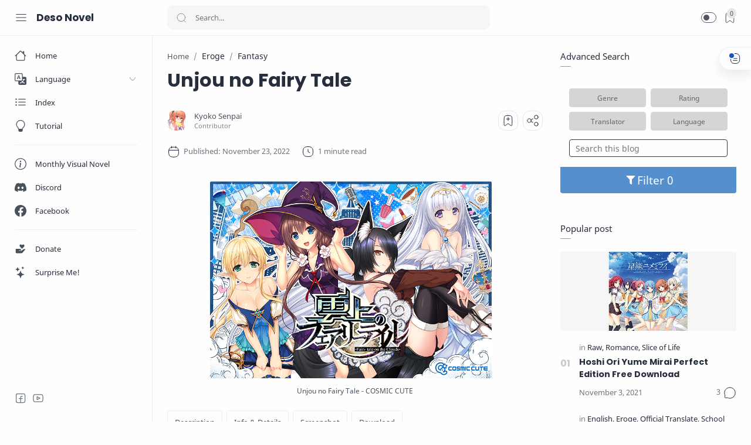

--- FILE ---
content_type: text/javascript; charset=UTF-8
request_url: https://desonovel.vnlx.org/feeds/posts/summary/-/Eroge?alt=json-in-script&orderby=updated&start-index=442&max-results=6&callback=showRelatedPost
body_size: 4040
content:
// API callback
showRelatedPost({"version":"1.0","encoding":"UTF-8","feed":{"xmlns":"http://www.w3.org/2005/Atom","xmlns$openSearch":"http://a9.com/-/spec/opensearchrss/1.0/","xmlns$blogger":"http://schemas.google.com/blogger/2008","xmlns$georss":"http://www.georss.org/georss","xmlns$gd":"http://schemas.google.com/g/2005","xmlns$thr":"http://purl.org/syndication/thread/1.0","id":{"$t":"tag:blogger.com,1999:blog-7100470824861461509"},"updated":{"$t":"2026-01-27T19:09:23.488+07:00"},"category":[{"term":"Raw"},{"term":"Eroge"},{"term":"Romance"},{"term":"School"},{"term":"English"},{"term":"Comedy"},{"term":"Drama"},{"term":"Slice of Life"},{"term":"Official Translate"},{"term":"Fantasy"},{"term":"Magic"},{"term":"Mystery"},{"term":"All Ages"},{"term":"Action"},{"term":"Fan Translate"},{"term":"RPG"},{"term":"Science"},{"term":"Adventure"},{"term":"Horror"},{"term":"Superpower"},{"term":"non-hentai"},{"term":"Indonesia"},{"term":"Thriller"},{"term":"Simulation"},{"term":"Music"},{"term":"Yuri"},{"term":"Tutorial"},{"term":"Chinese"},{"term":"Apocalypse"},{"term":"Sports"},{"term":"Crime"},{"term":"Mecha"},{"term":"Otome"},{"term":"Strategy"},{"term":"Vampire"},{"term":"Game"},{"term":"Military"},{"term":"Martial Arts"},{"term":"Netorare"},{"term":"Historical"},{"term":"Nukige"},{"term":"Samurai"},{"term":"Supernatural"},{"term":"VR"}],"title":{"type":"text","$t":"Deso Novel"},"subtitle":{"type":"html","$t":"The place to download visual novel for weebs."},"link":[{"rel":"http://schemas.google.com/g/2005#feed","type":"application/atom+xml","href":"https:\/\/desonovel.vnlx.org\/feeds\/posts\/summary"},{"rel":"self","type":"application/atom+xml","href":"https:\/\/www.blogger.com\/feeds\/7100470824861461509\/posts\/summary\/-\/Eroge?alt=json-in-script\u0026start-index=442\u0026max-results=6\u0026orderby=updated"},{"rel":"alternate","type":"text/html","href":"https:\/\/desonovel.vnlx.org\/search\/label\/Eroge"},{"rel":"hub","href":"http://pubsubhubbub.appspot.com/"},{"rel":"previous","type":"application/atom+xml","href":"https:\/\/www.blogger.com\/feeds\/7100470824861461509\/posts\/summary\/-\/Eroge\/-\/Eroge?alt=json-in-script\u0026start-index=436\u0026max-results=6\u0026orderby=updated"},{"rel":"next","type":"application/atom+xml","href":"https:\/\/www.blogger.com\/feeds\/7100470824861461509\/posts\/summary\/-\/Eroge\/-\/Eroge?alt=json-in-script\u0026start-index=448\u0026max-results=6\u0026orderby=updated"}],"author":[{"name":{"$t":"Kyoko Senpai"},"uri":{"$t":"http:\/\/www.blogger.com\/profile\/08101823026500469017"},"email":{"$t":"noreply@blogger.com"},"gd$image":{"rel":"http://schemas.google.com/g/2005#thumbnail","width":"24","height":"32","src":"\/\/blogger.googleusercontent.com\/img\/b\/R29vZ2xl\/AVvXsEgip3Q3mCNeRbmNN27NopXISyutV8c06zAA7G4JfHQpiNDmD8X4fduJ-yQa4y61Psa7vV7ca-GcSy3Lf8wX8gJ8q2s6aMSeeOntBL6elu_7HjbhMf6lquh6ecDn7wbNvRU\/s220\/charactor_asahi_image.png"}}],"generator":{"version":"7.00","uri":"http://www.blogger.com","$t":"Blogger"},"openSearch$totalResults":{"$t":"563"},"openSearch$startIndex":{"$t":"442"},"openSearch$itemsPerPage":{"$t":"6"},"entry":[{"id":{"$t":"tag:blogger.com,1999:blog-7100470824861461509.post-6039100645001233014"},"published":{"$t":"2022-05-18T22:46:00.001+07:00"},"updated":{"$t":"2022-05-19T05:05:22.975+07:00"},"category":[{"scheme":"http://www.blogger.com/atom/ns#","term":"Drama"},{"scheme":"http://www.blogger.com/atom/ns#","term":"Eroge"},{"scheme":"http://www.blogger.com/atom/ns#","term":"Fantasy"},{"scheme":"http://www.blogger.com/atom/ns#","term":"Raw"},{"scheme":"http://www.blogger.com/atom/ns#","term":"Strategy"}],"title":{"type":"text","$t":"Madou Koukaku Free Download"},"summary":{"type":"text","$t":"\u003C!----\u003E\n\n\n\nMadou Koukaku ~Yami no Tsuki Megami wa Doukoku de Utau~ - Eushully\n\n\n\n\n\n\n\n\n\n\n\n\n\n  \n\n\n\nMelkia empire is one of the five great countries in the middle of the continent, ruled by an emperor and four skilled field marshals. Its east provinces are constantly under attack from an old enemy, Yun Gasol alliance.\n\nWhen one of the four marshals dies in a battle, enraged emperor sends "},"link":[{"rel":"replies","type":"application/atom+xml","href":"https:\/\/desonovel.vnlx.org\/feeds\/6039100645001233014\/comments\/default","title":"Post Comments"},{"rel":"replies","type":"text/html","href":"https:\/\/desonovel.vnlx.org\/2020\/02\/madou-koukaku-free-download.html#comment-form","title":"3 Comments"},{"rel":"edit","type":"application/atom+xml","href":"https:\/\/www.blogger.com\/feeds\/7100470824861461509\/posts\/default\/6039100645001233014"},{"rel":"self","type":"application/atom+xml","href":"https:\/\/www.blogger.com\/feeds\/7100470824861461509\/posts\/default\/6039100645001233014"},{"rel":"alternate","type":"text/html","href":"https:\/\/desonovel.vnlx.org\/2020\/02\/madou-koukaku-free-download.html","title":"Madou Koukaku Free Download"}],"author":[{"name":{"$t":"Kyoko Senpai"},"uri":{"$t":"http:\/\/www.blogger.com\/profile\/08101823026500469017"},"email":{"$t":"noreply@blogger.com"},"gd$image":{"rel":"http://schemas.google.com/g/2005#thumbnail","width":"24","height":"32","src":"\/\/blogger.googleusercontent.com\/img\/b\/R29vZ2xl\/AVvXsEgip3Q3mCNeRbmNN27NopXISyutV8c06zAA7G4JfHQpiNDmD8X4fduJ-yQa4y61Psa7vV7ca-GcSy3Lf8wX8gJ8q2s6aMSeeOntBL6elu_7HjbhMf6lquh6ecDn7wbNvRU\/s220\/charactor_asahi_image.png"}}],"media$thumbnail":{"xmlns$media":"http://search.yahoo.com/mrss/","url":"https:\/\/blogger.googleusercontent.com\/img\/b\/R29vZ2xl\/AVvXsEhMjGYyPK9zQt0I5BxJStSx0M7LqF_th0mTRzEP9BR57nT1v_6355nEqFMBdzPmYz0j7Akj90DGV3K_O84xWX_tsfO6db0C70VcsDVoo2bOly2aaj-Rdsy-Luscxfp99zgVOcYb38rMN25dnPeGYUrb5P-lKN1FbsM6vH43mYK_7mhxlGJaILBNEtF6\/s72-c\/mv.png","height":"72","width":"72"},"thr$total":{"$t":"3"}},{"id":{"$t":"tag:blogger.com,1999:blog-7100470824861461509.post-6306944421103323131"},"published":{"$t":"2022-05-18T22:37:00.000+07:00"},"updated":{"$t":"2022-05-18T22:37:00.769+07:00"},"category":[{"scheme":"http://www.blogger.com/atom/ns#","term":"Eroge"},{"scheme":"http://www.blogger.com/atom/ns#","term":"Mystery"},{"scheme":"http://www.blogger.com/atom/ns#","term":"Raw"}],"title":{"type":"text","$t":"Kagi o Kakushita Kago no Tori Free Download"},"summary":{"type":"text","$t":"\u003C!----\u003E\n\n\n\nKagi o Kakushita Kago no Tori -Bird in Cage Hiding the Key- - Cabbit\n\n\n\n\n\n\n\n\n\n\n\n\n\n  \n\n\n\nTouko was taken into custody on suspicion of committing murder and testified that she was the culprit. However, she was subsequently released due to insufficient evidence. The general public did not approve of this, so she ended up being imprisoned in a large mansion.\n\nYouta was once saved by Touko "},"link":[{"rel":"replies","type":"application/atom+xml","href":"https:\/\/desonovel.vnlx.org\/feeds\/6306944421103323131\/comments\/default","title":"Post Comments"},{"rel":"replies","type":"text/html","href":"https:\/\/desonovel.vnlx.org\/2020\/09\/kagi-o-kakushita-kago-no-tori-free.html#comment-form","title":"0 Comments"},{"rel":"edit","type":"application/atom+xml","href":"https:\/\/www.blogger.com\/feeds\/7100470824861461509\/posts\/default\/6306944421103323131"},{"rel":"self","type":"application/atom+xml","href":"https:\/\/www.blogger.com\/feeds\/7100470824861461509\/posts\/default\/6306944421103323131"},{"rel":"alternate","type":"text/html","href":"https:\/\/desonovel.vnlx.org\/2020\/09\/kagi-o-kakushita-kago-no-tori-free.html","title":"Kagi o Kakushita Kago no Tori Free Download"}],"author":[{"name":{"$t":"Kyoko Senpai"},"uri":{"$t":"http:\/\/www.blogger.com\/profile\/08101823026500469017"},"email":{"$t":"noreply@blogger.com"},"gd$image":{"rel":"http://schemas.google.com/g/2005#thumbnail","width":"24","height":"32","src":"\/\/blogger.googleusercontent.com\/img\/b\/R29vZ2xl\/AVvXsEgip3Q3mCNeRbmNN27NopXISyutV8c06zAA7G4JfHQpiNDmD8X4fduJ-yQa4y61Psa7vV7ca-GcSy3Lf8wX8gJ8q2s6aMSeeOntBL6elu_7HjbhMf6lquh6ecDn7wbNvRU\/s220\/charactor_asahi_image.png"}}],"media$thumbnail":{"xmlns$media":"http://search.yahoo.com/mrss/","url":"https:\/\/blogger.googleusercontent.com\/img\/b\/R29vZ2xl\/AVvXsEjOLecWybidl3aWVQKEVRaAh4GweJ8O5JPp1cpg8egbQNGbwiKrB1W1Q8iczYjI0gRdu2Hz8gfpu8aRjB9R2z252XwooOjXgdZGuU8_JEYVISs1j66Wrh1-RRcXdkfiBlFSXtVY7WYpzQtYajbCksyujwMSlO3JI0elWAp7mrb98NiR86wE0E_cJ25C\/s72-c\/mv.png","height":"72","width":"72"},"thr$total":{"$t":"0"}},{"id":{"$t":"tag:blogger.com,1999:blog-7100470824861461509.post-3697168202139494031"},"published":{"$t":"2022-05-18T10:28:00.000+07:00"},"updated":{"$t":"2022-05-18T10:28:56.387+07:00"},"category":[{"scheme":"http://www.blogger.com/atom/ns#","term":"Eroge"},{"scheme":"http://www.blogger.com/atom/ns#","term":"Raw"},{"scheme":"http://www.blogger.com/atom/ns#","term":"Romance"}],"title":{"type":"text","$t":"Aibeya 2 Free Download"},"summary":{"type":"text","$t":"\u003C!----\u003E\n\n\n\nAibeya 2 - Azarashi Soft\n\n\n\n\n\n\n\n\n\n\n\n\n\n  \n\n\n\n\"It's hot...\"\n\nSummer is just around the corner. Tokizaki Youichi's air conditioner chose such a timing for it to broke down. It would take quiet a while to repair, so it seems, and as such he's at his wits end. While he is at a loss for what to do, his childhood friend Misora Saku, who is staying in the next room over, makes an unexpected "},"link":[{"rel":"replies","type":"application/atom+xml","href":"https:\/\/desonovel.vnlx.org\/feeds\/3697168202139494031\/comments\/default","title":"Post Comments"},{"rel":"replies","type":"text/html","href":"https:\/\/desonovel.vnlx.org\/2020\/12\/aibeya-2-free-download.html#comment-form","title":"1 Comments"},{"rel":"edit","type":"application/atom+xml","href":"https:\/\/www.blogger.com\/feeds\/7100470824861461509\/posts\/default\/3697168202139494031"},{"rel":"self","type":"application/atom+xml","href":"https:\/\/www.blogger.com\/feeds\/7100470824861461509\/posts\/default\/3697168202139494031"},{"rel":"alternate","type":"text/html","href":"https:\/\/desonovel.vnlx.org\/2020\/12\/aibeya-2-free-download.html","title":"Aibeya 2 Free Download"}],"author":[{"name":{"$t":"Kyoko Senpai"},"uri":{"$t":"http:\/\/www.blogger.com\/profile\/08101823026500469017"},"email":{"$t":"noreply@blogger.com"},"gd$image":{"rel":"http://schemas.google.com/g/2005#thumbnail","width":"24","height":"32","src":"\/\/blogger.googleusercontent.com\/img\/b\/R29vZ2xl\/AVvXsEgip3Q3mCNeRbmNN27NopXISyutV8c06zAA7G4JfHQpiNDmD8X4fduJ-yQa4y61Psa7vV7ca-GcSy3Lf8wX8gJ8q2s6aMSeeOntBL6elu_7HjbhMf6lquh6ecDn7wbNvRU\/s220\/charactor_asahi_image.png"}}],"media$thumbnail":{"xmlns$media":"http://search.yahoo.com/mrss/","url":"https:\/\/blogger.googleusercontent.com\/img\/b\/R29vZ2xl\/AVvXsEiEDaxCmsvmkWNakoLnbk_gkQa4sE0CNdDIpxUfarwcGJ3RHJ-R-P9eMjQxf4HQq3j8K0l3QNqVbpijDNAOmnSv-n6YkSPU_keaD_yG6Kc02iaIGh3Wqp1lo8mEl9eiNnPTCGwEH30ofofuQjIRgPlsVpRQUWOs7_6_psd_lwGGitG0iUvnmUFeDorK\/s72-c\/mv.png","height":"72","width":"72"},"thr$total":{"$t":"1"}},{"id":{"$t":"tag:blogger.com,1999:blog-7100470824861461509.post-5021998791095337153"},"published":{"$t":"2022-05-16T23:50:00.000+07:00"},"updated":{"$t":"2022-05-16T23:50:16.134+07:00"},"category":[{"scheme":"http://www.blogger.com/atom/ns#","term":"Eroge"},{"scheme":"http://www.blogger.com/atom/ns#","term":"Raw"},{"scheme":"http://www.blogger.com/atom/ns#","term":"Romance"},{"scheme":"http://www.blogger.com/atom/ns#","term":"School"}],"title":{"type":"text","$t":"Wakaba iro no Quartet Free Download"},"summary":{"type":"text","$t":"\u003C!----\u003E\n\n\n\nWakaba iro no Quartet - Lump of Sugar\n\n\n\n\n\n\n\n\n\n\n\n\n\n  \n\n\n\nYuuto lives in the town of Totsuda, which is surrounded by the mountains and the sea. One day, his kouhai Hiyori stalked him around the school and dorm Wakaba-sou, finally confronting him and declaring:\n\n“I love you! So… how about I become your maid!?”\n\nAt the same time, he met the animal-eared Sofia, a princess from the Kingdom "},"link":[{"rel":"replies","type":"application/atom+xml","href":"https:\/\/desonovel.vnlx.org\/feeds\/5021998791095337153\/comments\/default","title":"Post Comments"},{"rel":"replies","type":"text/html","href":"https:\/\/desonovel.vnlx.org\/2020\/02\/wakaba-iro-no-quartet-free-download.html#comment-form","title":"0 Comments"},{"rel":"edit","type":"application/atom+xml","href":"https:\/\/www.blogger.com\/feeds\/7100470824861461509\/posts\/default\/5021998791095337153"},{"rel":"self","type":"application/atom+xml","href":"https:\/\/www.blogger.com\/feeds\/7100470824861461509\/posts\/default\/5021998791095337153"},{"rel":"alternate","type":"text/html","href":"https:\/\/desonovel.vnlx.org\/2020\/02\/wakaba-iro-no-quartet-free-download.html","title":"Wakaba iro no Quartet Free Download"}],"author":[{"name":{"$t":"Kyoko Senpai"},"uri":{"$t":"http:\/\/www.blogger.com\/profile\/08101823026500469017"},"email":{"$t":"noreply@blogger.com"},"gd$image":{"rel":"http://schemas.google.com/g/2005#thumbnail","width":"24","height":"32","src":"\/\/blogger.googleusercontent.com\/img\/b\/R29vZ2xl\/AVvXsEgip3Q3mCNeRbmNN27NopXISyutV8c06zAA7G4JfHQpiNDmD8X4fduJ-yQa4y61Psa7vV7ca-GcSy3Lf8wX8gJ8q2s6aMSeeOntBL6elu_7HjbhMf6lquh6ecDn7wbNvRU\/s220\/charactor_asahi_image.png"}}],"media$thumbnail":{"xmlns$media":"http://search.yahoo.com/mrss/","url":"https:\/\/blogger.googleusercontent.com\/img\/b\/R29vZ2xl\/AVvXsEisifsBBWe5mjAGMBb9uSsuaeFdAOpyPGai_LftCeIWx6Jf97hu9bbPCNi3MrrO-JBX6a2sUh77hCvRHNVak4Eg-sLJym7uv7fYGBu1XFHxkqjVHEuMc2jZPh7uaXsIRq8pn1aPWAbMveHXE6M-dpxyp5wbMUM_2ttSTOO9walAJ5gL1MmyJo66J4u2\/s72-c\/mv.png","height":"72","width":"72"},"thr$total":{"$t":"0"}},{"id":{"$t":"tag:blogger.com,1999:blog-7100470824861461509.post-4624219038424525637"},"published":{"$t":"2022-05-16T23:27:00.000+07:00"},"updated":{"$t":"2022-05-16T23:27:13.928+07:00"},"category":[{"scheme":"http://www.blogger.com/atom/ns#","term":"Eroge"},{"scheme":"http://www.blogger.com/atom/ns#","term":"Raw"},{"scheme":"http://www.blogger.com/atom/ns#","term":"Romance"}],"title":{"type":"text","$t":"Kamisama no Shippo Free Download"},"summary":{"type":"text","$t":"\u003C!----\u003E\n\n\n\nKamisama no Shippo - DESSERT Soft\n\n\n\n\n\n\n\n\n\n\n\n\n\n  \n\n\n\nIn the remote village of Tenbu, watched over by the gods, lies a shrine where the twelve zodiac signs are enshrined. Akinari is a young man who had been taken in by the Asatsuki family that currently runs the shrine when he was a baby. He secretly possesses a mysterious ability: he can understand what animals say. Since he likes "},"link":[{"rel":"replies","type":"application/atom+xml","href":"https:\/\/desonovel.vnlx.org\/feeds\/4624219038424525637\/comments\/default","title":"Post Comments"},{"rel":"replies","type":"text/html","href":"https:\/\/desonovel.vnlx.org\/2020\/02\/kamisama-no-shippo-free-download.html#comment-form","title":"0 Comments"},{"rel":"edit","type":"application/atom+xml","href":"https:\/\/www.blogger.com\/feeds\/7100470824861461509\/posts\/default\/4624219038424525637"},{"rel":"self","type":"application/atom+xml","href":"https:\/\/www.blogger.com\/feeds\/7100470824861461509\/posts\/default\/4624219038424525637"},{"rel":"alternate","type":"text/html","href":"https:\/\/desonovel.vnlx.org\/2020\/02\/kamisama-no-shippo-free-download.html","title":"Kamisama no Shippo Free Download"}],"author":[{"name":{"$t":"Kyoko Senpai"},"uri":{"$t":"http:\/\/www.blogger.com\/profile\/08101823026500469017"},"email":{"$t":"noreply@blogger.com"},"gd$image":{"rel":"http://schemas.google.com/g/2005#thumbnail","width":"24","height":"32","src":"\/\/blogger.googleusercontent.com\/img\/b\/R29vZ2xl\/AVvXsEgip3Q3mCNeRbmNN27NopXISyutV8c06zAA7G4JfHQpiNDmD8X4fduJ-yQa4y61Psa7vV7ca-GcSy3Lf8wX8gJ8q2s6aMSeeOntBL6elu_7HjbhMf6lquh6ecDn7wbNvRU\/s220\/charactor_asahi_image.png"}}],"media$thumbnail":{"xmlns$media":"http://search.yahoo.com/mrss/","url":"https:\/\/blogger.googleusercontent.com\/img\/b\/R29vZ2xl\/AVvXsEhzShDUdtsFqmVbD0uJlfGDoGjiNXPz3msVAUwCoe8hh82JldflsNnn5YgopUzfxJ0pf3yJp8LnWIsa5O5fRR9cCCtA6Y_UVOtgg6x9XEAgnAD0F4DPcmjBU2EfY8RPlk05it4zor6RtiGQHWLOwZQZTKyp4cvLemZkSJXPF_HhUAE1OoaAAN7Ag-yf\/s72-c\/mv.png","height":"72","width":"72"},"thr$total":{"$t":"0"}},{"id":{"$t":"tag:blogger.com,1999:blog-7100470824861461509.post-6386514349525787032"},"published":{"$t":"2022-05-15T08:11:00.000+07:00"},"updated":{"$t":"2022-05-15T08:11:30.875+07:00"},"category":[{"scheme":"http://www.blogger.com/atom/ns#","term":"Eroge"},{"scheme":"http://www.blogger.com/atom/ns#","term":"Raw"},{"scheme":"http://www.blogger.com/atom/ns#","term":"Romance"},{"scheme":"http://www.blogger.com/atom/ns#","term":"School"}],"title":{"type":"text","$t":"Manakashi no Yuri wa Akaku Somaru Free Download"},"summary":{"type":"text","$t":"\u003C!----\u003E\n\n\n\nManakashi no Yuri wa Akaku Somaru - Bug System\n\n\n\n\n\n\n\n\n\n\n\n\n\n  \n\n\n\nManami moved into a new town.\nShe's a lesbian, and soon found herself enamored with her new classmate, who's also named Manami.\nShe'd hoped to keep it a secret from her but was immediately found out, and to her surprise, she responded,\n\n\"I... also like girls.\"\n\nThey reciprocated each other's feelings, but their "},"link":[{"rel":"replies","type":"application/atom+xml","href":"https:\/\/desonovel.vnlx.org\/feeds\/6386514349525787032\/comments\/default","title":"Post Comments"},{"rel":"replies","type":"text/html","href":"https:\/\/desonovel.vnlx.org\/2019\/12\/manakashi-no-yuri-wa-akaku-somaru-free.html#comment-form","title":"1 Comments"},{"rel":"edit","type":"application/atom+xml","href":"https:\/\/www.blogger.com\/feeds\/7100470824861461509\/posts\/default\/6386514349525787032"},{"rel":"self","type":"application/atom+xml","href":"https:\/\/www.blogger.com\/feeds\/7100470824861461509\/posts\/default\/6386514349525787032"},{"rel":"alternate","type":"text/html","href":"https:\/\/desonovel.vnlx.org\/2019\/12\/manakashi-no-yuri-wa-akaku-somaru-free.html","title":"Manakashi no Yuri wa Akaku Somaru Free Download"}],"author":[{"name":{"$t":"Kyoko Senpai"},"uri":{"$t":"http:\/\/www.blogger.com\/profile\/08101823026500469017"},"email":{"$t":"noreply@blogger.com"},"gd$image":{"rel":"http://schemas.google.com/g/2005#thumbnail","width":"24","height":"32","src":"\/\/blogger.googleusercontent.com\/img\/b\/R29vZ2xl\/AVvXsEgip3Q3mCNeRbmNN27NopXISyutV8c06zAA7G4JfHQpiNDmD8X4fduJ-yQa4y61Psa7vV7ca-GcSy3Lf8wX8gJ8q2s6aMSeeOntBL6elu_7HjbhMf6lquh6ecDn7wbNvRU\/s220\/charactor_asahi_image.png"}}],"media$thumbnail":{"xmlns$media":"http://search.yahoo.com/mrss/","url":"https:\/\/blogger.googleusercontent.com\/img\/b\/R29vZ2xl\/AVvXsEiN751d5ofc_7hmDvqs5Xx6KqRq-azVNPiGLWxcccFAeew5gE7RjDzf80umayCccjsp-292Pw5xSUXB2d4DlwGmkYb0tk_dcDfecHJNDzKu78LvY_QbTOxHuzfzXQOVvUBz6-uGZoqSkttNyI_xxccpl7EYoCNtRw8d83ltPTZ7l9gUw0aO5TTKRogk\/s72-c\/mv.png","height":"72","width":"72"},"thr$total":{"$t":"1"}}]}});

--- FILE ---
content_type: text/javascript; charset=UTF-8
request_url: https://desonovel.vnlx.org/feeds/posts/summary/-/Eroge?alt=json-in-script&orderby=updated&max-results=0&callback=randomRelatedIndex
body_size: 941
content:
// API callback
randomRelatedIndex({"version":"1.0","encoding":"UTF-8","feed":{"xmlns":"http://www.w3.org/2005/Atom","xmlns$openSearch":"http://a9.com/-/spec/opensearchrss/1.0/","xmlns$blogger":"http://schemas.google.com/blogger/2008","xmlns$georss":"http://www.georss.org/georss","xmlns$gd":"http://schemas.google.com/g/2005","xmlns$thr":"http://purl.org/syndication/thread/1.0","id":{"$t":"tag:blogger.com,1999:blog-7100470824861461509"},"updated":{"$t":"2026-01-27T19:09:23.488+07:00"},"category":[{"term":"Raw"},{"term":"Eroge"},{"term":"Romance"},{"term":"School"},{"term":"English"},{"term":"Comedy"},{"term":"Drama"},{"term":"Slice of Life"},{"term":"Official Translate"},{"term":"Fantasy"},{"term":"Magic"},{"term":"Mystery"},{"term":"All Ages"},{"term":"Action"},{"term":"Fan Translate"},{"term":"RPG"},{"term":"Science"},{"term":"Adventure"},{"term":"Horror"},{"term":"Superpower"},{"term":"non-hentai"},{"term":"Indonesia"},{"term":"Thriller"},{"term":"Simulation"},{"term":"Music"},{"term":"Yuri"},{"term":"Tutorial"},{"term":"Chinese"},{"term":"Apocalypse"},{"term":"Sports"},{"term":"Crime"},{"term":"Mecha"},{"term":"Otome"},{"term":"Strategy"},{"term":"Vampire"},{"term":"Game"},{"term":"Military"},{"term":"Martial Arts"},{"term":"Netorare"},{"term":"Historical"},{"term":"Nukige"},{"term":"Samurai"},{"term":"Supernatural"},{"term":"VR"}],"title":{"type":"text","$t":"Deso Novel"},"subtitle":{"type":"html","$t":"The place to download visual novel for weebs."},"link":[{"rel":"http://schemas.google.com/g/2005#feed","type":"application/atom+xml","href":"https:\/\/desonovel.vnlx.org\/feeds\/posts\/summary"},{"rel":"self","type":"application/atom+xml","href":"https:\/\/www.blogger.com\/feeds\/7100470824861461509\/posts\/summary\/-\/Eroge?alt=json-in-script\u0026max-results=0\u0026orderby=updated"},{"rel":"alternate","type":"text/html","href":"https:\/\/desonovel.vnlx.org\/search\/label\/Eroge"},{"rel":"hub","href":"http://pubsubhubbub.appspot.com/"}],"author":[{"name":{"$t":"Kyoko Senpai"},"uri":{"$t":"http:\/\/www.blogger.com\/profile\/08101823026500469017"},"email":{"$t":"noreply@blogger.com"},"gd$image":{"rel":"http://schemas.google.com/g/2005#thumbnail","width":"24","height":"32","src":"\/\/blogger.googleusercontent.com\/img\/b\/R29vZ2xl\/AVvXsEgip3Q3mCNeRbmNN27NopXISyutV8c06zAA7G4JfHQpiNDmD8X4fduJ-yQa4y61Psa7vV7ca-GcSy3Lf8wX8gJ8q2s6aMSeeOntBL6elu_7HjbhMf6lquh6ecDn7wbNvRU\/s220\/charactor_asahi_image.png"}}],"generator":{"version":"7.00","uri":"http://www.blogger.com","$t":"Blogger"},"openSearch$totalResults":{"$t":"563"},"openSearch$startIndex":{"$t":"1"},"openSearch$itemsPerPage":{"$t":"0"}}});